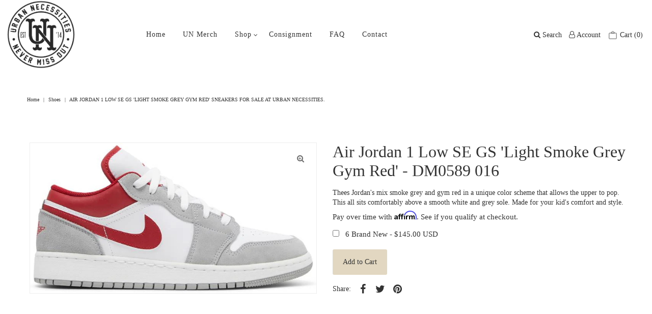

--- FILE ---
content_type: text/javascript
request_url: https://urbannecessities.com/cdn/shop/t/81/assets/algolia_sort_orders.js?v=66237125660405380101701869741
body_size: -467
content:
(function(algolia){"use strict";var sort_order_base=algolia.config.index_prefix+"products";algolia.sortOrders=[{value:sort_order_base,label:""+algolia.translations.relevance}],algolia.config.sort_orders.forEach(function(sort_order){sort_order.asc&&(sort_order.asc.active===!0||sort_order.asc.active==="1")&&algolia.sortOrders.push({value:sort_order_base+"_"+sort_order.key+"_asc",label:sort_order.asc.title}),sort_order.desc&&(sort_order.desc.active===!0||sort_order.desc.active==="1")&&algolia.sortOrders.push({value:sort_order_base+"_"+sort_order.key+"_desc",label:sort_order.desc.title})});var collection_sort_orders=algolia.current_collection_id&&algolia.config.collection_sort_orders&&algolia.config.collection_sort_orders[algolia.current_collection_id]?algolia.config.collection_sort_orders[algolia.current_collection_id]:algolia.config.collection_sort_orders&&algolia.config.collection_sort_orders.default;collection_sort_orders&&(algolia.collectionSortOrders=[{value:sort_order_base,label:""+algolia.translations.relevance}],collection_sort_orders.forEach(function(sort_order){sort_order.asc&&(sort_order.asc.active===!0||sort_order.asc.active==="1")&&algolia.collectionSortOrders.push({value:sort_order_base+"_"+sort_order.key+"_asc",label:sort_order.asc.title}),sort_order.desc&&(sort_order.desc.active===!0||sort_order.desc.active==="1")&&algolia.collectionSortOrders.push({value:sort_order_base+"_"+sort_order.key+"_desc",label:sort_order.desc.title})}))})(window.algoliaShopify);
//# sourceMappingURL=/cdn/shop/t/81/assets/algolia_sort_orders.js.map?v=66237125660405380101701869741


--- FILE ---
content_type: text/javascript
request_url: https://urbannecessities.com/cdn/shop/t/81/assets/algolia_translations.js?v=160322338440848350091701869741
body_size: -82
content:
(function(algolia){"use strict";algolia.translations={search:"Current search",noCollectionFound:"No collection found",allProducts:"See all products",matching:"matching",sortBy:"Sorted by",relevance:"Relevance",outOf:"out of",resultsFound:"results found",oneResultFound:"1 result found",noResultFound:"No result found",addToCart:"Add to cart",searchForProduct:"Search for products",selectedFilter:"Selected filters",clearAll:"Clear all",noPageFound:"No page found",outOfStock:"Out of stock"},algolia.translation_helpers={no_result_for:function(text,render){return"No result for query "+render(text)},in:function(){return"in "+this.processingTimeMS/1e3+"s"},try_clear_or_change_input:function(text,render){var regex=new RegExp(/<\/a>|<a[a-z "-=]*>/,"g"),html_tags=text.match(regex);return"Try "+render(html_tags[0])+" clearing filters "+render(html_tags[1])+" or "+render(html_tags[2])+" changing your input "+render(html_tags[3])},outOf:function(){return this.page*this.hitsPerPage+1+"-"+Math.min((this.page+1)*this.hitsPerPage,this.nbHits)+" out of"},by:function(text,render){return"by "+render(text)},translation:function(text,render){return algolia.translations[render(text)]}}})(window.algoliaShopify);
//# sourceMappingURL=/cdn/shop/t/81/assets/algolia_translations.js.map?v=160322338440848350091701869741
